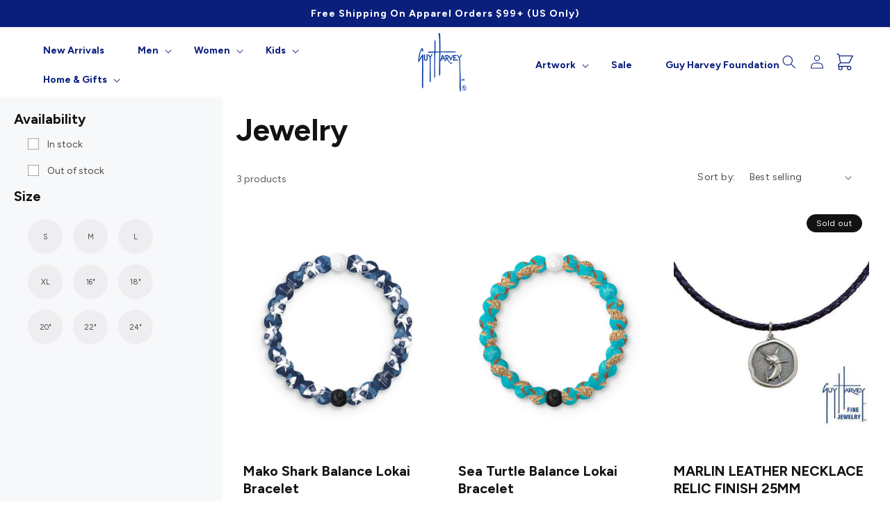

--- FILE ---
content_type: text/html; charset=utf-8
request_url: https://sapi.negate.io/script
body_size: -356
content:
jTDvkJEum2Nsa6/WBlgLMb1ymzVX0bbnq5FitsyvJXOgIf6QALOcTowdjbGLoq7Fws+K/kqyK2WnSZY8dcseqMg=

--- FILE ---
content_type: text/css
request_url: https://guyharvey.com/cdn/shop/t/114/assets/template-collection.css?v=60129827211336656551763588744
body_size: -169
content:
@media screen and (max-width: 749px){.collection .grid__item:only-child{flex:0 0 100%;max-width:100%}}@media screen and (min-width: 750px){.collection .title-wrapper-with-link--no-heading{margin-top:calc(6rem + var(--page-width-margin))}}@media screen and (max-width: 989px){.collection .slider.slider--tablet{margin-bottom:1.5rem}}.collection .loading-overlay{top:0;right:0;bottom:0;left:0;display:none;width:100%;padding:0 1.5rem;opacity:.7}@media screen and (min-width: 750px){.collection .loading-overlay{padding-left:5rem;padding-right:5rem}}.collection.loading .loading-overlay{display:block;z-index:3;position:fixed}.collection--empty .title-wrapper{margin-top:10rem;margin-bottom:15rem}.collection__view-all{margin-top:2rem}.sidebar-top-meta{display:flex;justify-content:space-between;align-items:center;margin:1.5rem 0}@media (min-width: 750px){.feature-top-collection .card__information{max-width:50%}.feature-top-collection .card__media:after{content:"";background:linear-gradient(90deg,#0006,#0000);position:absolute;top:0;right:0;bottom:0;left:0}}#js-infinite-scroll-pagination{text-align:center}#js-infinite-scroll-pagination a{color:inherit;text-decoration:none}
/*# sourceMappingURL=/cdn/shop/t/114/assets/template-collection.css.map?v=60129827211336656551763588744 */


--- FILE ---
content_type: text/css
request_url: https://guyharvey.com/cdn/shop/t/114/assets/component-rating.css?v=3494407086681228791763588744
body_size: -129
content:
.rating{display:inline-block;margin:0}.product .rating-star{--letter-spacing: .2;--font-size: 1.7}.yotpo .yotpo-bottomline .yotpo-icon-star,.yotpo .yotpo-bottomline .yotpo-icon-half-star,.yotpo .yotpo-bottomline .yotpo-icon-empty-star,.yotpo a,.yotpo .promoted-products-box .promoted-products .yotpo-promoted-product .yotpo-review-stars .yotpo-icon,.yotpo .yotpo-first-review .yotpo-first-review-stars .yotpo-icon-star,.yotpo .yotpo-review .yotpo-header .yotpo-review-stars .yotpo-icon,.yotpo .yotpo-comment .yotpo-header .yotpo-review-stars .yotpo-icon,.yotpo .yotpo-question .yotpo-header .yotpo-review-stars .yotpo-icon,.yotpo .yotpo-onsite-upload .yotpo-header .yotpo-review-stars .yotpo-icon,.yotpo .yotpo-review .yotpo-header .yotpo-header-element .y-label.yotpo-user-name,.yotpo .yotpo-comment .yotpo-header .yotpo-header-element .y-label.yotpo-user-name,.yotpo .yotpo-question .yotpo-header .yotpo-header-element .y-label.yotpo-user-name,.yotpo .yotpo-onsite-upload .yotpo-header .yotpo-header-element .y-label.yotpo-user-name,.yotpo .yotpo-nav ul .yotpo-nav-tab.yotpo-active span,.write-question-review-buttons-container .write-question-review-button .write-question-review-button-icon,.yotpo .yotpo-logo-link-new>*{color:rgb(var(--color-base-accent-1))!important}.yotpo .yotpo-nav ul .yotpo-nav-tab.yotpo-active .yotpo-nav-wrapper{border-color:rgb(var(--color-base-accent-1))}.yotpo .primary-color-btn,.yotpo input[type=button].primary-color-btn,.yotpo .yotpo-first-review-content .yotpo-default-button{background-color:rgb(var(--color-base-accent-1))}.yotpo .yotpo-first-review-content .yotpo-default-button{margin-bottom:3rem}.card-wrapper .rating-star{--letter-spacing: .7;--font-size: 1.4}.rating-star{--percent: calc( ( var(--rating) / var(--rating-max) + var(--rating-decimal) * var(--font-size) / (var(--rating-max) * (var(--letter-spacing) + var(--font-size))) ) * 100% );letter-spacing:calc(var(--letter-spacing) * 1rem);font-size:calc(var(--font-size) * 1rem);line-height:1;display:inline-block;font-family:Times;margin:0}.rating-star:before{content:"\2605\2605\2605\2605\2605";background:linear-gradient(90deg,var(--color-icon) var(--percent),rgba(var(--color-foreground),.15) var(--percent));-webkit-background-clip:text;-webkit-text-fill-color:transparent}.rating-text{display:none}.rating-count{display:inline-block;margin:0}@media (forced-colors: active){.rating{display:none}.rating-text{display:block}}.card-wrapper .yotpo{justify-content:center;margin-top:0}.card-wrapper .yotpo .text-m{display:none}.card-wrapper .caption-large.light:empty{display:none}.card-wrapper .rating-star{--letter-spacing: .2!important;color:#707070}.card-wrapper .yotpo .yotpo-bottomline .yotpo-icon-star,.card-wrapper .yotpo .yotpo-bottomline .yotpo-icon-half-star,.card-wrapper .yotpo .yotpo-bottomline .yotpo-icon-empty-star{color:#707070!important;font-size:12px}@media (min-width: 415px){.card-wrapper .yotpo .yotpo-bottomline .yotpo-icon-star,.card-wrapper .yotpo .yotpo-bottomline .yotpo-icon-half-star,.card-wrapper .yotpo .yotpo-bottomline .yotpo-icon-empty-star{font-size:16px}}
/*# sourceMappingURL=/cdn/shop/t/114/assets/component-rating.css.map?v=3494407086681228791763588744 */


--- FILE ---
content_type: application/javascript; charset=utf-8
request_url: https://cdn-widgetsrepository.yotpo.com/v1/loader/lchybsI-8wdCeOjbW0sztg
body_size: 15227
content:

if (typeof (window) !== 'undefined' && window.performance && window.performance.mark) {
  window.performance.mark('yotpo:loader:loaded');
}
var yotpoWidgetsContainer = yotpoWidgetsContainer || { guids: {} };
(function(){
    var guid = "lchybsI-8wdCeOjbW0sztg";
    var loader = {
        loadDep: function (link, onLoad, strategy) {
            var script = document.createElement('script');
            script.onload = onLoad || function(){};
            script.src = link;
            if (strategy === 'defer') {
                script.defer = true;
            } else if (strategy === 'async') {
                script.async = true;
            }
            script.setAttribute("type", "text/javascript");
            script.setAttribute("charset", "utf-8");
            document.head.appendChild(script);
        },
        config: {
            data: {
                guid: guid
            },
            widgets: {
            
                "904886": {
                    instanceId: "904886",
                    instanceVersionId: "483252554",
                    templateAssetUrl: "https://cdn-widgetsrepository.yotpo.com/widget-assets/widget-referral-share/app.v0.5.9-348.js",
                    cssOverrideAssetUrl: "",
                    customizationCssUrl: "",
                    customizations: {
                      "background-color": "#F6F1EE",
                      "customer-email-view-button-text": "Next",
                      "customer-email-view-description-discount-discount": "Give your friends {{friend_reward}} their first purchase of {{min_spent}}, and get {{customer_reward}} for each successful referral.",
                      "customer-email-view-description-discount-points": "Give your friends {{friend_reward}} their first purchase of {{min_spent}}, and get {{customer_reward}} points for each successful referral.",
                      "customer-email-view-description-nothing-discount": "Get {{customer_reward}} for each successful referral.",
                      "customer-email-view-description-nothing-points": "Get {{customer_reward}} points for each successful referral.",
                      "customer-email-view-description-points-discount": "Give your friends {{friend_reward}} points, and get {{customer_reward}} for each successful referral.",
                      "customer-email-view-description-points-points": "Give your friends {{friend_reward}} points, and get {{customer_reward}} points for each successful referral.",
                      "customer-email-view-header": "Refer a Friend",
                      "customer-email-view-input-placeholder": "Your email address",
                      "customer-email-view-title-discount-discount": "GIVE {{friend_reward}}, GET {{customer_reward}}",
                      "customer-email-view-title-discount-points": "GIVE {{friend_reward}}, GET {{customer_reward}} POINTS",
                      "customer-email-view-title-nothing-discount": "REFER A FRIEND, GET {{customer_reward}} FOR REFERRALS",
                      "customer-email-view-title-nothing-points": "REFER A FRIEND, GET {{customer_reward}} POINTS FOR REFERRALS",
                      "customer-email-view-title-points-discount": "GIVE {{friend_reward}} POINTS, GET {{customer_reward}}",
                      "customer-email-view-title-points-points": "GIVE {{friend_reward}} POINTS, GET {{customer_reward}} POINTS",
                      "customer-name-view-input-placeholder": "Your name",
                      "default-toggle": true,
                      "description-color": "#6C6C6C",
                      "description-font-size": "16px",
                      "desktop-background-image-url": "https://cdn-widget-assets.yotpo.com/ReferralShareWidget/assets/0.1.1/assets/background-image.jpg",
                      "disabled-referral-code-error": "Looks like your referral link was deactivated",
                      "email-fill-color": "#F6F1EE",
                      "email-input-type": "rounded_rectangle",
                      "email-outline-color": "#000000",
                      "email-text-color": "#000000",
                      "final-view-button-text": "Refer more friends",
                      "final-view-description": "Remind your friends to check their email",
                      "final-view-error-description": "We were unable to share the referral link. Go back to the previous step to try again.",
                      "final-view-error-text": "Back",
                      "final-view-error-title": "Something went wrong",
                      "final-view-title": "Thank you for referring!",
                      "fonts-primary-font-name-and-url": "Gin@400|https://cdn-widgetsrepository.yotpo.com/brandkit/custom-fonts/LJONfSTirYMTUY5H00gJITQufSKbkVgGhjCue44p/gin/gin-400.css",
                      "fonts-secondary-font-name-and-url": "Avenir@400|https://cdn-widgetsrepository.yotpo.com/brandkit/custom-fonts/LJONfSTirYMTUY5H00gJITQufSKbkVgGhjCue44p/avenir/avenir_roman_122-400.css",
                      "header-color": "#000000",
                      "header-font-size": "16px",
                      "login-view-description-discount-discount": "Give your friends {{friend_reward}} their first purchase of {{min_spent}}, and get {{customer_reward}} for each successful referral.",
                      "login-view-description-discount-points": "Give your friends {{friend_reward}} their first purchase of {{min_spent}}, and get {{customer_reward}} points for each successful referral.",
                      "login-view-description-nothing-discount": "Get {{customer_reward}} for each successful referral.",
                      "login-view-description-nothing-points": "Get {{customer_reward}} points for each successful referral.",
                      "login-view-description-points-discount": "Give your friends {{friend_reward}} points, and get {{customer_reward}} for each successful referral.",
                      "login-view-description-points-points": "Give your friends {{friend_reward}} points, and get {{customer_reward}} points for each successful referral.",
                      "login-view-header": "Refer a Friend",
                      "login-view-log-in-button-text": "Log in",
                      "login-view-sign-up-button-text": "Join now",
                      "login-view-title-discount-discount": "GIVE {{friend_reward}}, GET {{customer_reward}}",
                      "login-view-title-discount-points": "GIVE {{friend_reward}}, GET {{customer_reward}} POINTS",
                      "login-view-title-nothing-discount": "REFER A FRIEND, GET {{customer_reward}} FOR REFERRALS",
                      "login-view-title-nothing-points": "REFER A FRIEND, GET {{customer_reward}} POINTS FOR REFERRALS",
                      "login-view-title-points-discount": "GIVE {{friend_reward}} POINTS, GET {{customer_reward}}",
                      "login-view-title-points-points": "GIVE {{friend_reward}} POINTS, GET {{customer_reward}} POINTS",
                      "main-share-option-desktop": "main_share_copy_link",
                      "main-share-option-mobile": "main_share_sms",
                      "mobile-background-image-url": "https://cdn-widget-assets.yotpo.com/ReferralShareWidget/assets/0.1.1/assets/background-image-mobile.jpg",
                      "more-share-ways-text": "MORE WAYS TO SHARE",
                      "primary-button-background-color": "#0033A0FF",
                      "primary-button-font-size": "16px",
                      "primary-button-size": "standard",
                      "primary-button-text-color": "#FFFFFFFF",
                      "primary-button-type": "rounded_filled_rectangle",
                      "referral-history-completed-points-text": "{{points}} POINTS",
                      "referral-history-completed-status-type": "text",
                      "referral-history-confirmed-status": "Completed",
                      "referral-history-pending-status": "Pending",
                      "referral-history-redeem-text": "You can redeem your points for a reward, or apply your reward code at checkout.",
                      "referral-history-sumup-line-points-text": "{{points}} POINTS",
                      "referral-history-sumup-line-text": "Your Rewards",
                      "referral-views-button-text": "Next",
                      "referral-views-copy-link-button-text": "Copy link",
                      "referral-views-description-discount-discount": "Give your friends {{friend_reward}} their first purchase of {{min_spent}}, and get {{customer_reward}} for each successful referral.",
                      "referral-views-description-discount-points": "Give your friends {{friend_reward}} their first purchase of {{min_spent}}, and get {{customer_reward}} points for each successful referral.",
                      "referral-views-description-nothing-discount": "Get {{customer_reward}} for each successful referral.",
                      "referral-views-description-nothing-points": "Get {{customer_reward}} points for each successful referral.",
                      "referral-views-description-points-discount": "Give your friends {{friend_reward}} points, and get {{customer_reward}} for each successful referral.",
                      "referral-views-description-points-points": "Give your friends {{friend_reward}} points, and get {{customer_reward}} points for each successful referral.",
                      "referral-views-email-share-body": "How does a discount off your first order at {{company_name}} sound? Use the link below and once you've shopped, I'll get a reward too.\n{{referral_link}}",
                      "referral-views-email-share-subject": "Discount to a Store You'll Love!",
                      "referral-views-email-share-type": "personal_email",
                      "referral-views-friends-input-placeholder": "Friend’s email address",
                      "referral-views-header": "Refer a Friend",
                      "referral-views-personal-email-button-text": "Share via email",
                      "referral-views-sms-button-text": "Share via SMS",
                      "referral-views-title-discount-discount": "GIVE {{friend_reward}}, GET {{customer_reward}}",
                      "referral-views-title-discount-points": "GIVE {{friend_reward}}, GET {{customer_reward}} POINTS",
                      "referral-views-title-nothing-discount": "REFER A FRIEND, GET {{customer_reward}} FOR REFERRALS",
                      "referral-views-title-nothing-points": "REFER A FRIEND, GET {{customer_reward}} POINTS FOR REFERRALS",
                      "referral-views-title-points-discount": "GIVE {{friend_reward}} POINTS, GET {{customer_reward}}",
                      "referral-views-title-points-points": "GIVE {{friend_reward}} POINTS, GET {{customer_reward}} POINTS",
                      "referral-views-whatsapp-button-text": "Share via WhatsApp",
                      "secondary-button-background-color": "#0033A0FF",
                      "secondary-button-text-color": "#FFFFFFFF",
                      "secondary-button-type": "rounded_rectangle",
                      "share-allow-copy-link": true,
                      "share-allow-email": true,
                      "share-allow-sms": true,
                      "share-allow-whatsapp": true,
                      "share-headline-text-color": "#6C6C6C",
                      "share-icons-color": "black",
                      "share-settings-copyLink": true,
                      "share-settings-default-checkbox": true,
                      "share-settings-default-mobile-checkbox": true,
                      "share-settings-email": true,
                      "share-settings-mobile-copyLink": true,
                      "share-settings-mobile-email": true,
                      "share-settings-mobile-sms": true,
                      "share-settings-mobile-whatsapp": true,
                      "share-settings-whatsapp": true,
                      "share-sms-message": "I love {{company_name}}! Shop through my link to get a reward {{referral_link}}",
                      "share-whatsapp-message": "I love {{company_name}}! Shop through my link to get a reward {{referral_link}}",
                      "tab-size": "small",
                      "tab-type": "lower_line",
                      "tab-view-primary-tab-text": "Refer a Friend",
                      "tab-view-secondary-tab-text": "Your Referrals",
                      "tile-color": "#F7F8F9FF",
                      "title-color": "#000000",
                      "title-font-size": "26px",
                      "view-exit-intent-enabled": false,
                      "view-exit-intent-mobile-timeout-ms": 10000,
                      "view-is-popup": false,
                      "view-layout": "left",
                      "view-popup-delay-ms": 0,
                      "view-show-customer-name": false,
                      "view-show-popup-on-exit": false,
                      "view-show-referral-history": false,
                      "view-table-rectangular-dark-pending-color": "rgba( 0, 0, 0, 0.6 )",
                      "view-table-rectangular-light-pending-color": "#FFFFFF",
                      "view-table-selected-color": "#0F8383",
                      "view-table-theme": "dark",
                      "view-table-type": "lines"
                    },
                    staticContent: {
                      "advocateLoggedInRequirement": true,
                      "advocateRewardType": "POINTS",
                      "companyName": "Guy Harvey ",
                      "cssEditorEnabled": true,
                      "currency": "USD",
                      "friendRewardType": "POINTS",
                      "hasPrimaryFontsFeature": true,
                      "isFreeMerchant": false,
                      "isHidden": false,
                      "isMultiCurrencyEnabled": false,
                      "merchantId": "52502",
                      "migrateTabColorToBackground": true,
                      "platformName": "shopify",
                      "referralHistoryEnabled": true,
                      "referralHost": "http://rwrd.io",
                      "storeId": "LJONfSTirYMTUY5H00gJITQufSKbkVgGhjCue44p"
                    },
                    className: "ReferralShareWidget",
                    dependencyGroupId: null
                },
            
                "794491": {
                    instanceId: "794491",
                    instanceVersionId: "483213687",
                    templateAssetUrl: "https://cdn-widgetsrepository.yotpo.com/widget-assets/widget-referral-friend/app.v0.2.20-294.js",
                    cssOverrideAssetUrl: "",
                    customizationCssUrl: "",
                    customizations: {
                      "background-color": "rgba(0, 0, 0, 0.7)",
                      "background-image-url": "https://cdn-widget-assets.yotpo.com/ReferralFriendWidget/assets/0.1.16/assets/backgroundImage-desktop.jpg",
                      "background-image-url-mobile": "https://cdn-widget-assets.yotpo.com/ReferralFriendWidget/assets/0.1.16/assets/backgroundImage-mobile-v2.jpg",
                      "copy-code-copied-text": "COPIED",
                      "copy-code-icon-color": "#0033A0FF",
                      "coupon-background-color": "#92C1E9FF",
                      "default-toggle": true,
                      "email-activation": "true",
                      "email-capture-description-color": "#000000",
                      "email-capture-description-font-size": "14px",
                      "email-capture-description-text": "Enter your email to get your discount.",
                      "email-capture-title-color": "#000000",
                      "email-capture-title-font-size": "20px",
                      "email-capture-title-text": "Hey, friend! Your friend sent you {{reward}} your first purchase of {{min_spent}} or more.",
                      "email-verification-button-background-color": "#0F8383",
                      "email-verification-button-text": "Next",
                      "email-verification-button-text-color": "#FFFFFF",
                      "email-verification-button-type": "rounded_filled_rectangle",
                      "email-verification-resend-button-color": "#0F8383",
                      "email-verification-resend-button-font-size": "12px",
                      "email-verification-resend-link-sent-text": "Code sent",
                      "email-verification-resend-link-text": "Resend code",
                      "email-verification-resend-text": "Didn't get an email?",
                      "email-verification-resend-text-color": "#000000",
                      "email-verification-resend-text-font-size": "12px",
                      "email-verification-subtitle-color": "#000000",
                      "email-verification-subtitle-font-size": "14px",
                      "email-verification-subtitle-text": "Enter the code we sent to your email.",
                      "email-verification-title-color": "#000000",
                      "email-verification-title-font-size": "20px",
                      "email-verification-title-text": "Enter verification code",
                      "error-already-used-coupon-text": "Looks like you’ve already used this offer",
                      "error-general-failure-text": "Something went wrong generating your reward.",
                      "error-incorrect-verification-code-text": "Incorrect code. Try entering the code again.",
                      "error-message-invalid-email": "Please fill in a valid email address",
                      "error-message-text-color": "#C10000",
                      "error-message-verification-code-text-color": "#C10000",
                      "error-not-eligible-coupon-text": "Looks like you’re not eligible to use this offer.",
                      "next-button-background-color": "#0033A0FF",
                      "next-button-text": "Next",
                      "next-button-text-color": "#FFFFFFFF",
                      "next-button-type": "rounded_filled_rectangle",
                      "no-reward-subtitle-text": "Enter your email so we can let your friend know you received their referral.",
                      "no-reward-title-text": "Welcome to Body \u0026 Soul!",
                      "nothing-reward-subtitle-text": "Check out our products, and opportunities to earn rewards off purchases through our rewards program.",
                      "nothing-reward-title-text": "Did you know you can earn points off every order?",
                      "points-reward-subtitle-text": "Log in or create an account to use them",
                      "points-reward-title-text": "You’ve got {{points}} points to spend on rewards 🎉",
                      "points-subtitle-text": "Enter your email to get started",
                      "points-title-text": "Hey, friend! Your friend sent you {{points}} points to spend",
                      "popup-background-color": "#FFFFFF",
                      "primary-font-name-and-url": "Gin@400|https://cdn-widgetsrepository.yotpo.com/brandkit/custom-fonts/LJONfSTirYMTUY5H00gJITQufSKbkVgGhjCue44p/gin/gin-400.css",
                      "reward-option-auto-apply-title-text": "You got it! Your discount will  be automatically applied at checkout.",
                      "reward-option-title-text": "You got it! Just copy this code and paste it at checkout to use your discount.",
                      "rewards-page-button-background-color": "#0F8383",
                      "rewards-page-button-text": "Check out rewards program",
                      "rewards-page-button-text-color": "#0F8383",
                      "rewards-page-button-type": "rounded_rectangle",
                      "secondary-font-name-and-url": "Avenir@400|https://cdn-widgetsrepository.yotpo.com/brandkit/custom-fonts/LJONfSTirYMTUY5H00gJITQufSKbkVgGhjCue44p/avenir/avenir_roman_122-400.css",
                      "show-email-capture": false,
                      "sign-up-button-background-color": "#0033A0FF",
                      "sign-up-button-text": "Go to account page",
                      "sign-up-button-text-color": "#FFFFFFFF",
                      "sign-up-button-type": "rounded_filled_rectangle",
                      "start-button-background-color": "#0033A0FF",
                      "start-button-text": "Start Shopping",
                      "start-button-text-color": "#FFFFFFFF",
                      "start-button-type": "rounded_filled_rectangle",
                      "subtitle-color": "#000000",
                      "subtitle-font-size": "14px",
                      "subtitle-text": "You can also copy and save this code for later.",
                      "text-design-choose-screen": "email_capture_display",
                      "title-color": "#000000",
                      "title-font-size": "20px",
                      "title-text": "Your discount will be automatically applied at checkout!"
                    },
                    staticContent: {
                      "cssEditorEnabled": true,
                      "currency": "USD",
                      "forceEmailCapture": false,
                      "friendVerificationEnabled": "disabled",
                      "hideFriendCoupon": false,
                      "isHidden": false,
                      "isMultiCurrencyEnabled": false,
                      "merchantId": "52502",
                      "platformName": "shopify",
                      "rewardType": "POINTS",
                      "selfExecutable": true,
                      "shouldAutoApplyCoupon": true,
                      "shouldShowInfoMessage": false,
                      "showRewardsButton": false,
                      "storeId": "LJONfSTirYMTUY5H00gJITQufSKbkVgGhjCue44p",
                      "urlMatch": "https?://(?!yap.yotpo.com).*sref_id=.*"
                    },
                    className: "ReferralFriendWidget",
                    dependencyGroupId: null
                },
            
                "747617": {
                    instanceId: "747617",
                    instanceVersionId: "483167303",
                    templateAssetUrl: "https://cdn-widgetsrepository.yotpo.com/widget-assets/widget-vip-tiers/app.v2.4.4-21.js",
                    cssOverrideAssetUrl: "",
                    customizationCssUrl: "",
                    customizations: {
                      "background-color": "rgba(255,255,255,1)",
                      "background-enabled": "true",
                      "benefits-font-size": "14px",
                      "benefits-icon-color": "rgba(10,30,124,1)",
                      "benefits-icon-type": "default",
                      "benefits-text-color": "rgba(0,0,0,1)",
                      "card-background-border-color": "rgba(146,193,233,1)",
                      "card-background-color": "rgba(255,255,255,1)",
                      "card-background-shadow": "false",
                      "card-separator-color": "#BCBCBC",
                      "card-separator-enabled": "false",
                      "current-status-bg-color": "#C7C9C7FF",
                      "current-status-tag": "true",
                      "current-status-text": "Current status",
                      "current-status-text-color": "#000000",
                      "current-tier-border-color": "#000000",
                      "grid-lines-color": "#ACB5D4",
                      "headline-font-size": 32,
                      "headline-text-color": "rgba(10,30,124,1)",
                      "layout": "card",
                      "primary-font-name-and-url": "Gin@400|https://cdn-widgetsrepository.yotpo.com/brandkit/custom-fonts/LJONfSTirYMTUY5H00gJITQufSKbkVgGhjCue44p/gin/gin-400.css",
                      "progress-bar-current-status": "{{amount_spent}} Spent",
                      "progress-bar-enabled": "true",
                      "progress-bar-headline-font-size": 22,
                      "progress-bar-primary-color": "rgba(10,30,124,1)",
                      "progress-bar-secondary-color": "rgba(10,30,124,1)",
                      "progress-bar-summary-current": "You have {{current_vip_tier_name}} through the next earning period.",
                      "progress-bar-summary-font-size": 18,
                      "progress-bar-summary-maintain": "Spend {{spend_needed}} by {{tier_expiration_date}} to maintain {{current_vip_tier_name}}",
                      "progress-bar-summary-next": "Spend {{spend_needed}} to unlock {{next_vip_tier_name}}.",
                      "progress-bar-tier-status": "Tier status",
                      "progress-bar-you": "YOU",
                      "secondary-font-name-and-url": "Avenir@400|https://cdn-widgetsrepository.yotpo.com/brandkit/custom-fonts/LJONfSTirYMTUY5H00gJITQufSKbkVgGhjCue44p/avenir/avenir_roman_122-400.css",
                      "selected-extensions": [
                        "27786",
                        "27787",
                        "27788"
                      ],
                      "show-less-text": "- See less",
                      "show-more-text": "+ See more",
                      "tier-spacing": "small",
                      "tiers-27786-design-header-bg-color": "#FFFFFF",
                      "tiers-27786-design-icon-fill-color": "rgba(10,30,124,1)",
                      "tiers-27786-design-icon-type": "default",
                      "tiers-27786-design-icon-url": "",
                      "tiers-27786-design-include-header-bg": "false",
                      "tiers-27786-design-name-font-size": "20px",
                      "tiers-27786-design-name-text-color": "#000000",
                      "tiers-27786-design-threshold-font-size": "16px",
                      "tiers-27786-design-threshold-text-color": "#6C6C6C",
                      "tiers-27786-text-benefits": "Earn 1x point for every dollar spent",
                      "tiers-27786-text-name": "Angler",
                      "tiers-27786-text-rank": 1,
                      "tiers-27786-text-threshold": "",
                      "tiers-27787-design-header-bg-color": "#FFFFFF",
                      "tiers-27787-design-icon-fill-color": "rgba(10,30,124,1)",
                      "tiers-27787-design-icon-type": "default",
                      "tiers-27787-design-icon-url": "",
                      "tiers-27787-design-include-header-bg": "false",
                      "tiers-27787-design-name-font-size": "20px",
                      "tiers-27787-design-name-text-color": "#000000",
                      "tiers-27787-design-threshold-font-size": "16px",
                      "tiers-27787-design-threshold-text-color": "#6C6C6C",
                      "tiers-27787-text-benefits": "Receive 100 pts ($10) when you spend $150+||Earn 1.25x pts for every dollar spent",
                      "tiers-27787-text-name": "Pro",
                      "tiers-27787-text-rank": 2,
                      "tiers-27787-text-threshold": "Spend {{amount_spent}}",
                      "tiers-27788-design-header-bg-color": "#FFFFFF",
                      "tiers-27788-design-icon-fill-color": "rgba(10,30,124,1)",
                      "tiers-27788-design-icon-type": "default",
                      "tiers-27788-design-icon-url": "",
                      "tiers-27788-design-include-header-bg": "false",
                      "tiers-27788-design-name-font-size": "20px",
                      "tiers-27788-design-name-text-color": "#000000",
                      "tiers-27788-design-threshold-font-size": "16px",
                      "tiers-27788-design-threshold-text-color": "#6C6C6C",
                      "tiers-27788-text-benefits": "Receive 200 pts ($20) when you spend $300+||Earn 1.50x pts for every dollar spent||Free Shipping on all apparel orders",
                      "tiers-27788-text-name": "Elite",
                      "tiers-27788-text-rank": 3,
                      "tiers-27788-text-threshold": "Spend {{amount_spent}}",
                      "widget-headline": "VIPs Earn Even More"
                    },
                    staticContent: {
                      "cssEditorEnabled": true,
                      "currency": "USD",
                      "isHidden": false,
                      "isMultiCurrencyEnabled": false,
                      "merchantId": "52502",
                      "platformName": "shopify",
                      "storeId": "LJONfSTirYMTUY5H00gJITQufSKbkVgGhjCue44p"
                    },
                    className: "VipTiersWidget",
                    dependencyGroupId: 2
                },
            
                "741901": {
                    instanceId: "741901",
                    instanceVersionId: "483147423",
                    templateAssetUrl: "https://cdn-widgetsrepository.yotpo.com/widget-assets/widget-my-rewards/app.v1.4.18-28.js",
                    cssOverrideAssetUrl: "",
                    customizationCssUrl: "",
                    customizations: {
                      "layout-add-background": "true",
                      "layout-background-color": "rgba(255,255,255,1)",
                      "logged-in-description-color": "#0a1e7c",
                      "logged-in-description-font-size": "22",
                      "logged-in-description-text": "{{current_point_balance}} points",
                      "logged-in-description-tier-status-text": "{{current_vip_tier_name}} tier",
                      "logged-in-headline-color": "#000000",
                      "logged-in-headline-font-size": "40",
                      "logged-in-headline-text": "Hi {{first_name}}!",
                      "logged-in-primary-button-cta-type": "redemptionWidget",
                      "logged-in-primary-button-text": "Redeem points",
                      "logged-in-secondary-button-text": "Rewards history",
                      "logged-out-headline-color": "rgba(10,30,124,1)",
                      "logged-out-headline-font-size": "26",
                      "logged-out-headline-text": "How it Works",
                      "logged-out-selected-step-name": "step_1",
                      "primary-button-background-color": "#0a1e7c",
                      "primary-button-text-color": "#FFFFFF",
                      "primary-button-type": "rounded_filled_rectangle",
                      "primary-font-name-and-url": "Gin@400|https://cdn-widgetsrepository.yotpo.com/brandkit/custom-fonts/LJONfSTirYMTUY5H00gJITQufSKbkVgGhjCue44p/gin/gin-400.css",
                      "reward-step-1-displayname": "Step 1",
                      "reward-step-1-settings-description": "Create an account and\nearn 20 points.",
                      "reward-step-1-settings-description-color": "#6C6C6C",
                      "reward-step-1-settings-description-font-size": "16",
                      "reward-step-1-settings-icon": "default",
                      "reward-step-1-settings-icon-color": "rgba(10,30,124,1)",
                      "reward-step-1-settings-title": "Sign up",
                      "reward-step-1-settings-title-color": "#000000",
                      "reward-step-1-settings-title-font-size": "20",
                      "reward-step-2-displayname": "Step 2",
                      "reward-step-2-settings-description": "Earn points every time\nyou shop.",
                      "reward-step-2-settings-description-color": "#6C6C6C",
                      "reward-step-2-settings-description-font-size": "16",
                      "reward-step-2-settings-icon": "default",
                      "reward-step-2-settings-icon-color": "rgba(10,30,124,1)",
                      "reward-step-2-settings-title": "Earn points",
                      "reward-step-2-settings-title-color": "#000000",
                      "reward-step-2-settings-title-font-size": "20",
                      "reward-step-3-displayname": "Step 3",
                      "reward-step-3-settings-description": "Redeem points for\nexclusive rewards.",
                      "reward-step-3-settings-description-color": "#6C6C6C",
                      "reward-step-3-settings-description-font-size": "16",
                      "reward-step-3-settings-icon": "default",
                      "reward-step-3-settings-icon-color": "rgba(10,30,124,1)",
                      "reward-step-3-settings-title": "Redeem points",
                      "reward-step-3-settings-title-color": "#000000",
                      "reward-step-3-settings-title-font-size": "20",
                      "rewards-history-approved-text": "Approved",
                      "rewards-history-background-color": "rgba(0,0,0,0.79)",
                      "rewards-history-headline-color": "#000000",
                      "rewards-history-headline-font-size": "26",
                      "rewards-history-headline-text": "Rewards History",
                      "rewards-history-pending-text": "Pending",
                      "rewards-history-refunded-text": "Refunded",
                      "rewards-history-reversed-text": "Reversed",
                      "rewards-history-table-action-col-text": "Action",
                      "rewards-history-table-date-col-text": "Date",
                      "rewards-history-table-expiration-col-text": "Points expire on",
                      "rewards-history-table-points-col-text": "Points",
                      "rewards-history-table-status-col-text": "Status",
                      "rewards-history-table-store-col-text": "Store",
                      "secondary-button-background-color": "#0a1e7c",
                      "secondary-button-text-color": "#0a1e7c",
                      "secondary-button-type": "rounded_rectangle",
                      "secondary-font-name-and-url": "Avenir@400|https://cdn-widgetsrepository.yotpo.com/brandkit/custom-fonts/LJONfSTirYMTUY5H00gJITQufSKbkVgGhjCue44p/avenir/avenir_roman_122-400.css",
                      "show-logged-in-description-points-balance": true,
                      "show-logged-in-description-tier-status": false,
                      "view-grid-points-column-color": "#0a1e7c",
                      "view-grid-rectangular-background-color": "#DADDEB",
                      "view-grid-type": "border"
                    },
                    staticContent: {
                      "cssEditorEnabled": true,
                      "currency": "USD",
                      "isHidden": false,
                      "isMultiCurrencyEnabled": false,
                      "isMultiStoreMerchant": false,
                      "isShopifyNewAccountsVersion": true,
                      "isVipTiersEnabled": true,
                      "merchantId": "52502",
                      "platformName": "shopify",
                      "storeId": "LJONfSTirYMTUY5H00gJITQufSKbkVgGhjCue44p"
                    },
                    className: "MyRewardsWidget",
                    dependencyGroupId: 2
                },
            
                "741900": {
                    instanceId: "741900",
                    instanceVersionId: "483342828",
                    templateAssetUrl: "https://cdn-widgetsrepository.yotpo.com/widget-assets/widget-coupons-redemption/app.v1.1.28-101.js",
                    cssOverrideAssetUrl: "",
                    customizationCssUrl: "",
                    customizations: {
                      "confirmation-step-cancel-option": "No",
                      "confirmation-step-confirm-option": "Yes",
                      "confirmation-step-title": "Are you sure?",
                      "coupon-background-type": "no-background",
                      "coupon-code-copied-message-body": "Thank you for redeeming your points. Please paste the code at checkout",
                      "coupon-code-copied-message-color": "#707997",
                      "coupon-code-copied-message-title": "",
                      "coupons-redemption-description": "Redeeming your points is easy! Just click Redeem my points, and select an eligible reward.",
                      "coupons-redemption-headline": "How to Use Your Points",
                      "coupons-redemption-rule": "100 points equals $10",
                      "description-color": "#6C6C6C",
                      "description-font-size": "16",
                      "discount-bigger-than-subscription-cost-text": "Your next subscription is lower than the redemption amount",
                      "donate-button-text": "Donate",
                      "donation-success-message-body": "Thank you for donating ${{donation_amount}} to {{company_name}}",
                      "donation-success-message-color": "#707997",
                      "donation-success-message-title": "Success",
                      "error-message-color": "#f04860",
                      "error-message-title": "",
                      "headline-color": "rgba(10,30,124,1)",
                      "headline-font-size": 28,
                      "layout-add-background": "true",
                      "layout-background-color": "rgba(0,0,0,0)",
                      "local-enable-opt-in-flow": "false",
                      "local-member-optin-disclaimer": "Add a disclaimer and button asking non-members to join your program.",
                      "local-member-optin-disclaimer-part2": "To customize them, go to \u003cb\u003ePage Settings.\u003c/b\u003e",
                      "login-button-color": "rgba(10,30,124,1)",
                      "login-button-text": "Redeem my points",
                      "login-button-text-color": "#FFFFFF",
                      "login-button-type": "rounded_filled_rectangle",
                      "message-font-size": "14",
                      "missing-points-amount-text": "You don't have enough points to redeem",
                      "next-subscription-headline-text": "NEXT ORDER",
                      "next-subscription-subtitle-text": "{{product_name}} {{next_order_amount}}",
                      "no-subscription-subtitle-text": "No ongoing subscriptions",
                      "point-balance-text": "You have {{current_point_balance}} points",
                      "points-balance-color": "rgba(10,30,124,1)",
                      "points-balance-font-size": "16",
                      "points-balance-number-color": "rgba(10,30,124,1)",
                      "primary-font-name-and-url": "Gin@400|https://cdn-widgetsrepository.yotpo.com/brandkit/custom-fonts/LJONfSTirYMTUY5H00gJITQufSKbkVgGhjCue44p/gin/gin-400.css",
                      "redeem-button-color": "#0F8383",
                      "redeem-button-text": "Redeem",
                      "redeem-button-text-color": "#FFFFFF",
                      "redeem-button-type": "rounded_filled_rectangle",
                      "redeem-frame-color": "#BCBCBC",
                      "redemption-874378-displayname": "$10 off",
                      "redemption-874378-settings-button-color": "#0033A0FF",
                      "redemption-874378-settings-button-text": "Redeem",
                      "redemption-874378-settings-button-text-color": "#FFFFFFFF",
                      "redemption-874378-settings-button-type": "rounded_filled_rectangle",
                      "redemption-874378-settings-call-to-action-button-text": "Redeem",
                      "redemption-874378-settings-cost": 100,
                      "redemption-874378-settings-cost-color": "rgba(108,108,108,1)",
                      "redemption-874378-settings-cost-font-size": "16",
                      "redemption-874378-settings-cost-text": "{{points}} points",
                      "redemption-874378-settings-coupon-cost-font-size": "15",
                      "redemption-874378-settings-coupon-reward-font-size": "20",
                      "redemption-874378-settings-discount-amount-cents": 1000,
                      "redemption-874378-settings-discount-type": "fixed_amount",
                      "redemption-874378-settings-frame-color": "rgba(0,51,160,1)",
                      "redemption-874378-settings-reward": "$10 off",
                      "redemption-874378-settings-reward-color": "rgba(0,51,160,1)",
                      "redemption-874378-settings-reward-font-size": "20",
                      "redemption-874378-settings-success-message-text": "Reward Applied",
                      "redemption-874379-displayname": "$20 off",
                      "redemption-874379-settings-button-color": "#0033A0FF",
                      "redemption-874379-settings-button-text": "Redeem",
                      "redemption-874379-settings-button-text-color": "#FFFFFFFF",
                      "redemption-874379-settings-button-type": "rounded_filled_rectangle",
                      "redemption-874379-settings-call-to-action-button-text": "Redeem",
                      "redemption-874379-settings-cost": 200,
                      "redemption-874379-settings-cost-color": "rgba(108,108,108,1)",
                      "redemption-874379-settings-cost-font-size": "16",
                      "redemption-874379-settings-cost-text": "{{points}} points",
                      "redemption-874379-settings-coupon-cost-font-size": "15",
                      "redemption-874379-settings-coupon-reward-font-size": "20",
                      "redemption-874379-settings-discount-amount-cents": 2000,
                      "redemption-874379-settings-discount-type": "fixed_amount",
                      "redemption-874379-settings-frame-color": "rgba(0,51,160,1)",
                      "redemption-874379-settings-reward": "$20 off",
                      "redemption-874379-settings-reward-color": "rgba(0,51,160,1)",
                      "redemption-874379-settings-reward-font-size": "20",
                      "redemption-874379-settings-success-message-text": "Reward Applied",
                      "redemption-875932-displayname": "$40 off",
                      "redemption-875932-settings-button-color": "#0033A0FF",
                      "redemption-875932-settings-button-text": "Redeem",
                      "redemption-875932-settings-button-text-color": "#FFFFFFFF",
                      "redemption-875932-settings-button-type": "rounded_filled_rectangle",
                      "redemption-875932-settings-call-to-action-button-text": "Redeem",
                      "redemption-875932-settings-cost": 400,
                      "redemption-875932-settings-cost-color": "rgba(108,108,108,1)",
                      "redemption-875932-settings-cost-font-size": "16",
                      "redemption-875932-settings-cost-text": "{{points}} points",
                      "redemption-875932-settings-coupon-cost-font-size": "15",
                      "redemption-875932-settings-coupon-reward-font-size": "20",
                      "redemption-875932-settings-discount-amount-cents": 4000,
                      "redemption-875932-settings-discount-type": "fixed_amount",
                      "redemption-875932-settings-frame-color": "rgba(0,51,160,1)",
                      "redemption-875932-settings-reward": "$40 off",
                      "redemption-875932-settings-reward-color": "rgba(0,51,160,1)",
                      "redemption-875932-settings-reward-font-size": "20",
                      "redemption-875932-settings-success-message-text": "Reward Applied",
                      "redemption-875933-displayname": "$80 off",
                      "redemption-875933-settings-button-color": "#0033A0FF",
                      "redemption-875933-settings-button-text": "Redeem",
                      "redemption-875933-settings-button-text-color": "#FFFFFFFF",
                      "redemption-875933-settings-button-type": "rounded_filled_rectangle",
                      "redemption-875933-settings-call-to-action-button-text": "Redeem",
                      "redemption-875933-settings-cost": 800,
                      "redemption-875933-settings-cost-color": "rgba(108,108,108,1)",
                      "redemption-875933-settings-cost-font-size": "16",
                      "redemption-875933-settings-cost-text": "{{points}} points",
                      "redemption-875933-settings-coupon-cost-font-size": "15",
                      "redemption-875933-settings-coupon-reward-font-size": "20",
                      "redemption-875933-settings-discount-amount-cents": 8000,
                      "redemption-875933-settings-discount-type": "fixed_amount",
                      "redemption-875933-settings-frame-color": "rgba(0,51,160,1)",
                      "redemption-875933-settings-reward": "$80 off",
                      "redemption-875933-settings-reward-color": "rgba(0,51,160,1)",
                      "redemption-875933-settings-reward-font-size": "20",
                      "redemption-875933-settings-success-message-text": "Reward Applied",
                      "redemption-875934-displayname": "$100 off",
                      "redemption-875934-settings-button-color": "#0033A0FF",
                      "redemption-875934-settings-button-text": "Redeem",
                      "redemption-875934-settings-button-text-color": "#FFFFFFFF",
                      "redemption-875934-settings-button-type": "rounded_filled_rectangle",
                      "redemption-875934-settings-call-to-action-button-text": "Redeem",
                      "redemption-875934-settings-cost": 1000,
                      "redemption-875934-settings-cost-color": "rgba(108,108,108,1)",
                      "redemption-875934-settings-cost-font-size": "16",
                      "redemption-875934-settings-cost-text": "{{points}} points",
                      "redemption-875934-settings-coupon-cost-font-size": "15",
                      "redemption-875934-settings-coupon-reward-font-size": "20",
                      "redemption-875934-settings-discount-amount-cents": 10000,
                      "redemption-875934-settings-discount-type": "fixed_amount",
                      "redemption-875934-settings-frame-color": "rgba(0,51,160,1)",
                      "redemption-875934-settings-reward": "$100 off",
                      "redemption-875934-settings-reward-color": "rgba(0,51,160,1)",
                      "redemption-875934-settings-reward-font-size": "20",
                      "redemption-875934-settings-success-message-text": "Reward Applied",
                      "redemption-957922-displayname": "$30 off",
                      "redemption-957922-settings-button-color": "rgba(0,51,160,1)",
                      "redemption-957922-settings-button-text": "Redeem",
                      "redemption-957922-settings-button-text-color": "#FFFFFF",
                      "redemption-957922-settings-button-type": "rounded_filled_rectangle",
                      "redemption-957922-settings-call-to-action-button-text": "Redeem",
                      "redemption-957922-settings-cost": "300",
                      "redemption-957922-settings-cost-color": "#6C6C6C",
                      "redemption-957922-settings-cost-font-size": "16",
                      "redemption-957922-settings-cost-text": "{{points}} points",
                      "redemption-957922-settings-coupon-cost-font-size": "15",
                      "redemption-957922-settings-coupon-reward-font-size": "20",
                      "redemption-957922-settings-discount-amount-cents": "3000",
                      "redemption-957922-settings-discount-type": "fixed_amount",
                      "redemption-957922-settings-frame-color": "rgba(0,51,160,1)",
                      "redemption-957922-settings-reward": "$30 off",
                      "redemption-957922-settings-reward-color": "rgba(0,51,160,1)",
                      "redemption-957922-settings-reward-font-size": "20",
                      "redemption-957922-settings-success-message-text": "Reward Applied",
                      "redemption-957923-displayname": "$40 off",
                      "redemption-957923-settings-button-color": "rgba(0,51,160,1)",
                      "redemption-957923-settings-button-text": "Redeem",
                      "redemption-957923-settings-button-text-color": "#FFFFFF",
                      "redemption-957923-settings-button-type": "rounded_filled_rectangle",
                      "redemption-957923-settings-call-to-action-button-text": "Redeem",
                      "redemption-957923-settings-cost": "400",
                      "redemption-957923-settings-cost-color": "#6C6C6C",
                      "redemption-957923-settings-cost-font-size": "16",
                      "redemption-957923-settings-cost-text": "{{points}} points",
                      "redemption-957923-settings-coupon-cost-font-size": "15",
                      "redemption-957923-settings-coupon-reward-font-size": "20",
                      "redemption-957923-settings-discount-amount-cents": "4000",
                      "redemption-957923-settings-discount-type": "fixed_amount",
                      "redemption-957923-settings-frame-color": "rgba(0,51,160,1)",
                      "redemption-957923-settings-reward": "$40 off",
                      "redemption-957923-settings-reward-color": "rgba(0,51,160,1)",
                      "redemption-957923-settings-reward-font-size": "20",
                      "redemption-957923-settings-success-message-text": "Reward Applied",
                      "reward-opt-in-join-now-button-label": "",
                      "rewards-disclaimer-text": "",
                      "rewards-disclaimer-text-color": "",
                      "rewards-disclaimer-text-size": "",
                      "rewards-disclaimer-type": "",
                      "rule-color": "rgba(10,30,124,1)",
                      "rule-dots-color": "rgba(10,30,124,1)",
                      "rule-font-size": "16",
                      "secondary-font-name-and-url": "Avenir@400|https://cdn-widgetsrepository.yotpo.com/brandkit/custom-fonts/LJONfSTirYMTUY5H00gJITQufSKbkVgGhjCue44p/avenir/avenir_roman_122-400.css",
                      "selected-extensions": [
                        "874378",
                        "874379",
                        "957922",
                        "957923"
                      ],
                      "selected-redemptions-modes": "regular",
                      "subscription-coupon-applied-message-body": "The discount was applied to your upcoming subscription order. You’ll be able to get another discount once the next order is processed.",
                      "subscription-coupon-applied-message-color": "#707997",
                      "subscription-coupon-applied-message-title": "",
                      "subscription-divider-color": "#c2cdf4",
                      "subscription-headline-color": "#666d8b",
                      "subscription-headline-font-size": "14",
                      "subscription-points-headline-text": "YOUR POINT BALANCE",
                      "subscription-points-subtitle-text": "{{current_point_balance}} Points",
                      "subscription-redemptions-description": "Choose a discount option that will automatically apply to your next subscription order.",
                      "subscription-redemptions-headline": "Redeem for Subscription Discount",
                      "subscription-subtitle-color": "#768cdc",
                      "subscription-subtitle-font-size": "20",
                      "undefined": "Only for brands using Shopify’s new customer accounts and have program eligibility set to “only members who signed up.”",
                      "view-layout": "full-layout"
                    },
                    staticContent: {
                      "cssEditorEnabled": true,
                      "currency": "USD",
                      "isHidden": false,
                      "isMultiCurrencyEnabled": false,
                      "isShopifyNewAccountsVersion": true,
                      "merchantId": "52502",
                      "platformName": "shopify",
                      "storeId": "LJONfSTirYMTUY5H00gJITQufSKbkVgGhjCue44p",
                      "storeLoginUrl": "/account/login",
                      "subunitsPerUnit": 100
                    },
                    className: "CouponsRedemptionWidget",
                    dependencyGroupId: 2
                },
            
                "741898": {
                    instanceId: "741898",
                    instanceVersionId: "466716912",
                    templateAssetUrl: "https://cdn-widgetsrepository.yotpo.com/widget-assets/widget-loyalty-campaigns/app.v1.2.14-7481.js",
                    cssOverrideAssetUrl: "",
                    customizationCssUrl: "",
                    customizations: {
                      "campaign-description-font-color": "#6C6C6C",
                      "campaign-description-size": "16px",
                      "campaign-item-1472589-background-color": "transparent",
                      "campaign-item-1472589-background-image-color-overlay": "rgba(0, 0, 0, .4)",
                      "campaign-item-1472589-background-type": "color",
                      "campaign-item-1472589-border-color": "rgba(10,30,124,1)",
                      "campaign-item-1472589-description-font-color": "#6c6c6c",
                      "campaign-item-1472589-description-font-size": "16",
                      "campaign-item-1472589-exclude_audience_names": [],
                      "campaign-item-1472589-hover-view-tile-message": "Earn 1 point for every $1 spent",
                      "campaign-item-1472589-icon-color": "rgba(10,30,124,1)",
                      "campaign-item-1472589-icon-type": "defaultIcon",
                      "campaign-item-1472589-include_audience_ids": "1",
                      "campaign-item-1472589-include_audience_names": [
                        "All customers"
                      ],
                      "campaign-item-1472589-special-reward-enabled": "false",
                      "campaign-item-1472589-special-reward-headline-background-color": "#c8dff1",
                      "campaign-item-1472589-special-reward-headline-text": "Just for you!",
                      "campaign-item-1472589-special-reward-headline-title-font-color": "#000000",
                      "campaign-item-1472589-special-reward-headline-title-font-size": "12",
                      "campaign-item-1472589-special-reward-tile-border-color": "#000000",
                      "campaign-item-1472589-tile-description": "Make a purchase",
                      "campaign-item-1472589-tile-reward": "1 point for every $1 spent",
                      "campaign-item-1472589-title-font-color": "#000000",
                      "campaign-item-1472589-title-font-size": "18",
                      "campaign-item-1472589-type": "PointsForPurchasesCampaign",
                      "campaign-item-1472590-background-color": "transparent",
                      "campaign-item-1472590-background-image-color-overlay": "rgba(0, 0, 0, .4)",
                      "campaign-item-1472590-background-type": "color",
                      "campaign-item-1472590-border-color": "rgba(10,30,124,1)",
                      "campaign-item-1472590-description-font-color": "#6c6c6c",
                      "campaign-item-1472590-description-font-size": "16",
                      "campaign-item-1472590-exclude_audience_names": [],
                      "campaign-item-1472590-hover-view-tile-message": "Earn 25 points when you create an account",
                      "campaign-item-1472590-icon-color": "rgba(10,30,124,1)",
                      "campaign-item-1472590-icon-type": "defaultIcon",
                      "campaign-item-1472590-include_audience_ids": "1",
                      "campaign-item-1472590-include_audience_names": [
                        "All customers"
                      ],
                      "campaign-item-1472590-special-reward-enabled": "false",
                      "campaign-item-1472590-special-reward-headline-background-color": "#c8dff1",
                      "campaign-item-1472590-special-reward-headline-text": "Just for you!",
                      "campaign-item-1472590-special-reward-headline-title-font-color": "#000000",
                      "campaign-item-1472590-special-reward-headline-title-font-size": "12",
                      "campaign-item-1472590-special-reward-tile-border-color": "#000000",
                      "campaign-item-1472590-tile-description": "Create an account",
                      "campaign-item-1472590-tile-reward": "20 points",
                      "campaign-item-1472590-title-font-color": "#000000",
                      "campaign-item-1472590-title-font-size": "18",
                      "campaign-item-1472590-type": "CreateAccountCampaign",
                      "campaign-item-1475241-action-tile-ask-year": "true",
                      "campaign-item-1475241-action-tile-birthday-required-field-message": "This field is required",
                      "campaign-item-1475241-action-tile-birthday-thank-you-message": "Thanks! You will receive your points on your birthday :)",
                      "campaign-item-1475241-action-tile-european-date-format": "false",
                      "campaign-item-1475241-action-tile-message-text": "If your birthday is within the next 30 days, your reward will be granted in delay, up to 30 days.",
                      "campaign-item-1475241-action-tile-month-names": "January,February,March,April,May,June,July,August,September,October,November,December",
                      "campaign-item-1475241-action-tile-title": "Earn 50 points on your birthday",
                      "campaign-item-1475241-background-color": "transparent",
                      "campaign-item-1475241-background-image-color-overlay": "rgba(0, 0, 0, .4)",
                      "campaign-item-1475241-background-type": "color",
                      "campaign-item-1475241-border-color": "rgba(10,30,124,1)",
                      "campaign-item-1475241-description-font-color": "#6c6c6c",
                      "campaign-item-1475241-description-font-size": "16",
                      "campaign-item-1475241-exclude_audience_names": "",
                      "campaign-item-1475241-icon-color": "rgba(10,30,124,1)",
                      "campaign-item-1475241-icon-type": "defaultIcon",
                      "campaign-item-1475241-include_audience_ids": "1",
                      "campaign-item-1475241-include_audience_names": "All customers",
                      "campaign-item-1475241-special-reward-enabled": "false",
                      "campaign-item-1475241-special-reward-headline-background-color": "#D2E3E3",
                      "campaign-item-1475241-special-reward-headline-text": "Just for you!",
                      "campaign-item-1475241-special-reward-headline-title-font-color": "#000000",
                      "campaign-item-1475241-special-reward-headline-title-font-size": "12",
                      "campaign-item-1475241-special-reward-tile-border-color": "#000000",
                      "campaign-item-1475241-tile-description": "Birthday reward",
                      "campaign-item-1475241-tile-reward": "50 points",
                      "campaign-item-1475241-title-font-color": "#000000",
                      "campaign-item-1475241-title-font-size": "18",
                      "campaign-item-1475241-type": "BirthdayCampaign",
                      "campaign-item-1475242-action-tile-action-text": "Share on Facebook",
                      "campaign-item-1475242-action-tile-title": "Earn 10 points when you share us on Facebook",
                      "campaign-item-1475242-background-color": "transparent",
                      "campaign-item-1475242-background-image-color-overlay": "rgba(0, 0, 0, .4)",
                      "campaign-item-1475242-background-type": "color",
                      "campaign-item-1475242-border-color": "rgba(10,30,124,1)",
                      "campaign-item-1475242-description-font-color": "#6c6c6c",
                      "campaign-item-1475242-description-font-size": "16",
                      "campaign-item-1475242-exclude_audience_names": "",
                      "campaign-item-1475242-icon-color": "rgba(10,30,124,1)",
                      "campaign-item-1475242-icon-type": "defaultIcon",
                      "campaign-item-1475242-include_audience_ids": "1",
                      "campaign-item-1475242-include_audience_names": "All customers",
                      "campaign-item-1475242-special-reward-enabled": "false",
                      "campaign-item-1475242-special-reward-headline-background-color": "#D2E3E3",
                      "campaign-item-1475242-special-reward-headline-text": "Just for you!",
                      "campaign-item-1475242-special-reward-headline-title-font-color": "#000000",
                      "campaign-item-1475242-special-reward-headline-title-font-size": "12",
                      "campaign-item-1475242-special-reward-tile-border-color": "#000000",
                      "campaign-item-1475242-tile-description": "Share on Facebook",
                      "campaign-item-1475242-tile-reward": "10 points",
                      "campaign-item-1475242-title-font-color": "#000000",
                      "campaign-item-1475242-title-font-size": "18",
                      "campaign-item-1475242-type": "FacebookShareCampaign",
                      "campaign-item-1475243-action-tile-action-text": "@drguyharvey",
                      "campaign-item-1475243-action-tile-title": "Earn 10 points when you follow us on Instagram",
                      "campaign-item-1475243-background-color": "transparent",
                      "campaign-item-1475243-background-image-color-overlay": "rgba(0, 0, 0, .4)",
                      "campaign-item-1475243-background-type": "color",
                      "campaign-item-1475243-border-color": "rgba(10,30,124,1)",
                      "campaign-item-1475243-description-font-color": "#6c6c6c",
                      "campaign-item-1475243-description-font-size": "16",
                      "campaign-item-1475243-exclude_audience_names": "",
                      "campaign-item-1475243-icon-color": "rgba(10,30,124,1)",
                      "campaign-item-1475243-icon-type": "defaultIcon",
                      "campaign-item-1475243-include_audience_ids": "1",
                      "campaign-item-1475243-include_audience_names": "All customers",
                      "campaign-item-1475243-special-reward-enabled": "false",
                      "campaign-item-1475243-special-reward-headline-background-color": "#D2E3E3",
                      "campaign-item-1475243-special-reward-headline-text": "Just for you!",
                      "campaign-item-1475243-special-reward-headline-title-font-color": "#000000",
                      "campaign-item-1475243-special-reward-headline-title-font-size": "12",
                      "campaign-item-1475243-special-reward-tile-border-color": "#000000",
                      "campaign-item-1475243-tile-description": "Follow Us On Instagram",
                      "campaign-item-1475243-tile-reward": "10 points",
                      "campaign-item-1475243-title-font-color": "#000000",
                      "campaign-item-1475243-title-font-size": "18",
                      "campaign-item-1475243-type": "InstagramFollowCampaign",
                      "campaign-item-1475244-action-tile-action-text": "Visit Page",
                      "campaign-item-1475244-action-tile-title": "Earn 10 points when you visit our page",
                      "campaign-item-1475244-background-color": "transparent",
                      "campaign-item-1475244-background-image-color-overlay": "rgba(0, 0, 0, .4)",
                      "campaign-item-1475244-background-type": "color",
                      "campaign-item-1475244-border-color": "rgba(10,30,124,1)",
                      "campaign-item-1475244-description-font-color": "#6c6c6c",
                      "campaign-item-1475244-description-font-size": "16",
                      "campaign-item-1475244-exclude_audience_names": "",
                      "campaign-item-1475244-icon-color": "rgba(10,30,124,1)",
                      "campaign-item-1475244-icon-type": "customIcon",
                      "campaign-item-1475244-icon-url": "https://cdn-widget-assets.yotpo.com/static_assets/lchybsI-8wdCeOjbW0sztg/images/image_2024_08_27_16_16_28_587",
                      "campaign-item-1475244-include_audience_ids": "1",
                      "campaign-item-1475244-include_audience_names": "All customers",
                      "campaign-item-1475244-special-reward-enabled": "false",
                      "campaign-item-1475244-special-reward-headline-background-color": "#D2E3E3",
                      "campaign-item-1475244-special-reward-headline-text": "Just for you!",
                      "campaign-item-1475244-special-reward-headline-title-font-color": "#000000",
                      "campaign-item-1475244-special-reward-headline-title-font-size": "12",
                      "campaign-item-1475244-special-reward-tile-border-color": "#000000",
                      "campaign-item-1475244-tile-description": "Follow Us On TikTok",
                      "campaign-item-1475244-tile-reward": "10 points",
                      "campaign-item-1475244-title-font-color": "#000000",
                      "campaign-item-1475244-title-font-size": "18",
                      "campaign-item-1475244-type": "FacebookPageVisitCampaign",
                      "campaign-title-font-color": "#000000",
                      "campaign-title-size": "20px",
                      "completed-tile-headline": "Completed",
                      "completed-tile-message": "You've already used this option",
                      "container-headline": "Ways to Earn",
                      "general-hover-tile-button-color": "rgba(10,30,124,1)",
                      "general-hover-tile-button-text-color": "rgba(255,255,255,1)",
                      "general-hover-tile-button-type": "rounded_filled_rectangle",
                      "general-hover-tile-color-overlay": "rgba(146,193,233,1)",
                      "general-hover-tile-text-color": "rgba(44,44,44,1)",
                      "headline-font-color": "rgba(10,30,124,1)",
                      "headline-font-size": "26px",
                      "layout-background-color": "#FFFFFF",
                      "layout-background-enabled": "true",
                      "logged-in-non-member-link-destination": "banner_section",
                      "logged-out-is-redirect-after-login-to-current-page": "true",
                      "logged-out-message": "Already a member?",
                      "logged-out-sign-in-text": "Log in",
                      "logged-out-sign-up-text": "Sign up",
                      "main-text-font-name-and-url": "Gin@400|https://cdn-widgetsrepository.yotpo.com/brandkit/custom-fonts/LJONfSTirYMTUY5H00gJITQufSKbkVgGhjCue44p/gin/gin-400.css",
                      "secondary-text-font-name-and-url": "Avenir@400|https://cdn-widgetsrepository.yotpo.com/brandkit/custom-fonts/LJONfSTirYMTUY5H00gJITQufSKbkVgGhjCue44p/avenir/avenir_roman_122-400.css",
                      "selected-audiences": "1",
                      "selected-extensions": [
                        "1472589",
                        "1472590",
                        "1475241",
                        "1475242",
                        "1475243",
                        "1475244"
                      ],
                      "special-reward-enabled": "false",
                      "special-reward-headline-background-color": "#c8dff1",
                      "special-reward-headline-text": "Special for you",
                      "special-reward-headline-title-font-color": "#000000",
                      "special-reward-headline-title-font-size": "12",
                      "special-reward-tile-border-color": "#000000",
                      "tile-border-color": "#BCBCBC",
                      "tile-spacing-type": "small",
                      "tiles-background-color": "#FFFFFF",
                      "time-between-rewards-days": "You'll be eligible again in *|days|* days",
                      "time-between-rewards-hours": "You'll be eligible again in *|hours|* hours"
                    },
                    staticContent: {
                      "companyName": "Guy Harvey ",
                      "cssEditorEnabled": true,
                      "currency": "USD",
                      "facebookAppId": "1647129615540489",
                      "isHidden": false,
                      "isMultiCurrencyEnabled": false,
                      "isSegmentationsPickerEnabled": true,
                      "isShopifyNewAccountsVersion": true,
                      "merchantId": "52502",
                      "platformName": "shopify",
                      "storeAccountLoginUrl": "//guyharvey.myshopify.com/account/login",
                      "storeAccountRegistrationUrl": "//guyharvey.myshopify.com/account/register",
                      "storeId": "LJONfSTirYMTUY5H00gJITQufSKbkVgGhjCue44p"
                    },
                    className: "CampaignWidget",
                    dependencyGroupId: 2
                },
            
                "741897": {
                    instanceId: "741897",
                    instanceVersionId: "483225006",
                    templateAssetUrl: "https://cdn-widgetsrepository.yotpo.com/widget-assets/widget-visual-redemption/app.v1.1.6-14.js",
                    cssOverrideAssetUrl: "",
                    customizationCssUrl: "",
                    customizations: {
                      "description-color": "#6C6C6C",
                      "description-font-size": "16",
                      "headline-color": "#000000",
                      "headline-font-size": "26",
                      "layout-background-color": "#f7f8f9",
                      "primary-font-name-and-url": "Poppins@600|https://cdn-widgetsrepository.yotpo.com/web-fonts/css/poppins/v1/poppins_600.css",
                      "redemption-1-displayname": "Tile 1",
                      "redemption-1-settings-cost": "0 points",
                      "redemption-1-settings-cost-color": "#6C6C6C",
                      "redemption-1-settings-cost-font-size": "16",
                      "redemption-1-settings-frame-color": "#BCBCBC",
                      "redemption-1-settings-reward": "$0 off",
                      "redemption-1-settings-reward-color": "#000000",
                      "redemption-1-settings-reward-font-size": "20",
                      "redemption-2-displayname": "Tile 2",
                      "redemption-2-settings-cost": "0 points",
                      "redemption-2-settings-cost-color": "#6C6C6C",
                      "redemption-2-settings-cost-font-size": "16",
                      "redemption-2-settings-frame-color": "#BCBCBC",
                      "redemption-2-settings-reward": "$0 off",
                      "redemption-2-settings-reward-color": "#000000",
                      "redemption-2-settings-reward-font-size": "20",
                      "redemption-3-displayname": "Tile 3",
                      "redemption-3-settings-cost": "0 points",
                      "redemption-3-settings-cost-color": "#6C6C6C",
                      "redemption-3-settings-cost-font-size": "16",
                      "redemption-3-settings-frame-color": "#BCBCBC",
                      "redemption-3-settings-reward": "$0 off",
                      "redemption-3-settings-reward-color": "#000000",
                      "redemption-3-settings-reward-font-size": "20",
                      "rule-color": "#000000",
                      "rule-dots-color": "#0a1e7c",
                      "rule-font-size": "16",
                      "secondary-font-name-and-url": "Poppins@400|https://cdn-widgetsrepository.yotpo.com/web-fonts/css/poppins/v1/poppins_400.css",
                      "selected-extensions": [
                        "1",
                        "2",
                        "3"
                      ],
                      "view-layout": "full-layout",
                      "visual-redemption-description": "Redeeming your points is easy! Just log in, and choose an eligible reward at checkout.",
                      "visual-redemption-headline": "How to Use Your Points",
                      "visual-redemption-rule": "100 points equals $1"
                    },
                    staticContent: {
                      "cssEditorEnabled": true,
                      "currency": "USD",
                      "isHidden": false,
                      "isMultiCurrencyEnabled": false,
                      "isShopifyNewAccountsVersion": true,
                      "platformName": "shopify",
                      "storeId": "LJONfSTirYMTUY5H00gJITQufSKbkVgGhjCue44p"
                    },
                    className: "VisualRedemptionWidget",
                    dependencyGroupId: 2
                },
            
                "741896": {
                    instanceId: "741896",
                    instanceVersionId: "327947211",
                    templateAssetUrl: "https://cdn-widgetsrepository.yotpo.com/widget-assets/widget-hero-section/app.v1.7.18-7117.js",
                    cssOverrideAssetUrl: "https://cdn-widget-assets.yotpo.com/HeroSectionWidget/lchybsI-8wdCeOjbW0sztg/css-overrides/css-overrides.2025_03_31_14_57_56_486.css",
                    customizationCssUrl: "",
                    customizations: {
                      "background-image-url": "https://cdn-widget-assets.yotpo.com/static_assets/lchybsI-8wdCeOjbW0sztg/images/image_2024_06_27_14_47_40_468",
                      "description-color": "rgba(0,0,0,1)",
                      "description-font-size": 22,
                      "description-text-logged-in": "As a member, you'll earn points and exclusive rewards every time you shop.",
                      "description-text-logged-out": "Become a member and earn points and exclusive rewards every time you shop.",
                      "headline-color": "rgba(10,30,124,1)",
                      "headline-font-size": 48,
                      "headline-text-logged-in": "Welcome to the Guy Harvey Rewards Program",
                      "headline-text-logged-in-non-member": "You’re a step away from rewards!",
                      "headline-text-logged-in-subtitle-text-non-member": "Join our rewards program and earn points and exclusive rewards every time you shop.",
                      "headline-text-logged-out": "Join the Guy Harvey Rewards Program",
                      "login-button-color": "rgba(10,30,124,1)",
                      "login-button-text": "LOG IN",
                      "login-button-text-color": "rgba(10,30,124,1)",
                      "login-button-type": "rounded_rectangle",
                      "member-optin-disclaimer": "To customize the disclaimer and button asking non-members to join your program, go to \u003cb\u003ePage Settings.\u003c/b\u003e",
                      "mobile-background-image-url": "https://cdn-widget-assets.yotpo.com/static_assets/lchybsI-8wdCeOjbW0sztg/images/image_2024_06_27_14_48_03_674",
                      "mode-is-page-settings": false,
                      "primary-font-name-and-url": "Gin@400|https://cdn-widgetsrepository.yotpo.com/brandkit/custom-fonts/LJONfSTirYMTUY5H00gJITQufSKbkVgGhjCue44p/gin/gin-400.css",
                      "register-button-color": "rgba(10,30,124,1)",
                      "register-button-text": "JOIN NOW",
                      "register-button-text-color": "rgba(255,255,255,1)",
                      "register-button-type": "rounded_filled_rectangle",
                      "reward-opt-in-join-now-button-label": "Complete program signup",
                      "rewards-disclaimer-text": "I agree to the program’s [terms](http://example.net/terms) and [privacy policy](http://example.net/privacy-policy)",
                      "rewards-disclaimer-text-color": "#00000",
                      "rewards-disclaimer-text-size": "12px",
                      "rewards-disclaimer-type": "no-disclaimer",
                      "secondary-font-name-and-url": "Avenir@400|https://cdn-widgetsrepository.yotpo.com/brandkit/custom-fonts/LJONfSTirYMTUY5H00gJITQufSKbkVgGhjCue44p/avenir/avenir_roman_122-400.css",
                      "text-background-color": "rgba(10,30,124,0.75)",
                      "text-background-show-on-desktop": false,
                      "text-background-show-on-mobile": false,
                      "view-layout": "center-layout"
                    },
                    staticContent: {
                      "cssEditorEnabled": true,
                      "isHidden": false,
                      "isShopifyNewAccountsVersion": true,
                      "merchantId": "52502",
                      "platformName": "shopify",
                      "storeId": "LJONfSTirYMTUY5H00gJITQufSKbkVgGhjCue44p",
                      "storeLoginUrl": "//guyharvey.myshopify.com/account/login",
                      "storeRegistrationUrl": "//guyharvey.myshopify.com/account/register"
                    },
                    className: "HeroSectionWidget",
                    dependencyGroupId: 2
                },
            
                "741895": {
                    instanceId: "741895",
                    instanceVersionId: "483327442",
                    templateAssetUrl: "https://cdn-widgetsrepository.yotpo.com/widget-assets/widget-loyalty-page/app.v0.7.2-18.js",
                    cssOverrideAssetUrl: "",
                    customizationCssUrl: "",
                    customizations: {
                      "headline-color": "#000000",
                      "headline-font-size": "26",
                      "page-background-color": "",
                      "primary-font-name-and-url": "Poppins@600|https://cdn-widgetsrepository.yotpo.com/web-fonts/css/poppins/v1/poppins_600.css",
                      "reward-opt-in-join-now-button-label": "Join now",
                      "rewards-disclaimer-text": "I agree to the program’s [terms](http://example.net/terms) and [privacy policy](http://example.net/privacy-policy)",
                      "rewards-disclaimer-text-color": "#00000",
                      "rewards-disclaimer-text-size": "12px",
                      "rewards-disclaimer-type": "no-disclaimer",
                      "secondary-font-name-and-url": "Poppins@400|https://cdn-widgetsrepository.yotpo.com/web-fonts/css/poppins/v1/poppins_400.css",
                      "selected-widgets-ids": [
                        "741896",
                        "741901",
                        "741898",
                        "741900",
                        "747617"
                      ],
                      "widget-741896-type": "HeroSectionWidget",
                      "widget-741897-type": "VisualRedemptionWidget",
                      "widget-741898-type": "CampaignWidget",
                      "widget-741901-type": "MyRewardsWidget"
                    },
                    staticContent: {
                      "isHidden": false,
                      "platformName": "shopify",
                      "storeId": "LJONfSTirYMTUY5H00gJITQufSKbkVgGhjCue44p"
                    },
                    className: "LoyaltyPageWidget",
                    dependencyGroupId: null
                },
            
                "741892": {
                    instanceId: "741892",
                    instanceVersionId: "258711524",
                    templateAssetUrl: "https://cdn-widgetsrepository.yotpo.com/widget-assets/widget-customer-preview/app.v0.2.8-6189.js",
                    cssOverrideAssetUrl: "",
                    customizationCssUrl: "",
                    customizations: {
                      "view-background-color": "transparent",
                      "view-primary-color": "#2e4f7c",
                      "view-primary-font": "Nunito Sans@700|https://cdn-widgetsrepository.yotpo.com/web-fonts/css/nunito_sans/v1/nunito_sans_700.css",
                      "view-text-color": "#202020",
                      "welcome-text": "Good morning"
                    },
                    staticContent: {
                      "currency": "USD",
                      "hideIfMatchingQueryParam": [
                        "oseid"
                      ],
                      "isHidden": true,
                      "platformName": "shopify",
                      "selfExecutable": true,
                      "storeId": "LJONfSTirYMTUY5H00gJITQufSKbkVgGhjCue44p",
                      "storeLoginUrl": "https://guyharvey.myshopify.com/account/login",
                      "storeRegistrationUrl": "https://guyharvey.myshopify.com/account/register",
                      "storeRewardsPageUrl": "https://guyharvey.myshopify.com/pages/rewards",
                      "urlMatch": "^(?!.*\\.yotpo\\.com).*$"
                    },
                    className: "CustomerPreview",
                    dependencyGroupId: null
                },
            
            },
            guidStaticContent: {},
            dependencyGroups: {
                      "2": [
                        "https://cdn-widget-assets.yotpo.com/widget-vue-core/app.v0.1.0-2295.js"
                      ]
                    }
        },
        initializer: "https://cdn-widgetsrepository.yotpo.com/widget-assets/widgets-initializer/app.v0.9.8-7487.js",
        analytics: "https://cdn-widgetsrepository.yotpo.com/widget-assets/yotpo-pixel/2025-12-31_09-59-10/bundle.js"
    }
    
    
    const initWidgets = function (config, initializeWidgets = true) {
        const widgetInitializer = yotpoWidgetsContainer['yotpo_widget_initializer'](config);
        return widgetInitializer.initWidgets(initializeWidgets);
    };
    const initWidget = function (config, instanceId, widgetPlaceHolder) {
        const widgetInitializer = yotpoWidgetsContainer['yotpo_widget_initializer'](config);
        if (widgetInitializer.initWidget) {
            return widgetInitializer.initWidget(instanceId, widgetPlaceHolder);
        }
        console.error("initWidget is not supported widgetInitializer");
    };
    const onInitializerLoad = function (config) {
        const prevInitWidgets = yotpoWidgetsContainer.initWidgets;
        yotpoWidgetsContainer.initWidgets = function (initializeWidgets = true) {
            if (prevInitWidgets) {
                if (typeof Promise !== 'undefined' && Promise.all) {
                    return Promise.all([prevInitWidgets(initializeWidgets), initWidgets(config, initializeWidgets)]);
                }
                console.warn('[deprecated] promise is not supported in initWidgets');
                prevInitWidgets(initializeWidgets);
            }
            return initWidgets(config, initializeWidgets);
        }
        const prevInitWidget = yotpoWidgetsContainer.initWidget;
        yotpoWidgetsContainer.initWidget = function (instanceId, widgetPlaceHolder) {
            if (prevInitWidget) {
              prevInitWidget(instanceId, widgetPlaceHolder)
            }
            return initWidget(config, instanceId, widgetPlaceHolder);
        }
        const guidWidgetContainer = getGuidWidgetsContainer();
        guidWidgetContainer.initWidgets = function () {
            return initWidgets(config);
        }
        guidWidgetContainer.initWidgets();
    };
    function getGuidWidgetsContainer () {
        if (!yotpoWidgetsContainer.guids) {
            yotpoWidgetsContainer.guids = {};
        }
        if (!yotpoWidgetsContainer.guids[guid]) {
            yotpoWidgetsContainer.guids[guid] = {};
        }
        return yotpoWidgetsContainer.guids[guid];
    }

    

    const guidWidgetContainer = getGuidWidgetsContainer();
    guidWidgetContainer.config = loader.config;
    if (!guidWidgetContainer.yotpo_widget_scripts_loaded) {
        guidWidgetContainer.yotpo_widget_scripts_loaded = true;
        guidWidgetContainer.onInitializerLoad = function () { onInitializerLoad(loader.config) };
        
        
        loader.loadDep(loader.analytics, function () {}, 'defer');
        
        
        
        loader.loadDep(loader.initializer, function () { guidWidgetContainer.onInitializerLoad() }, 'async');
        
    }
})()


